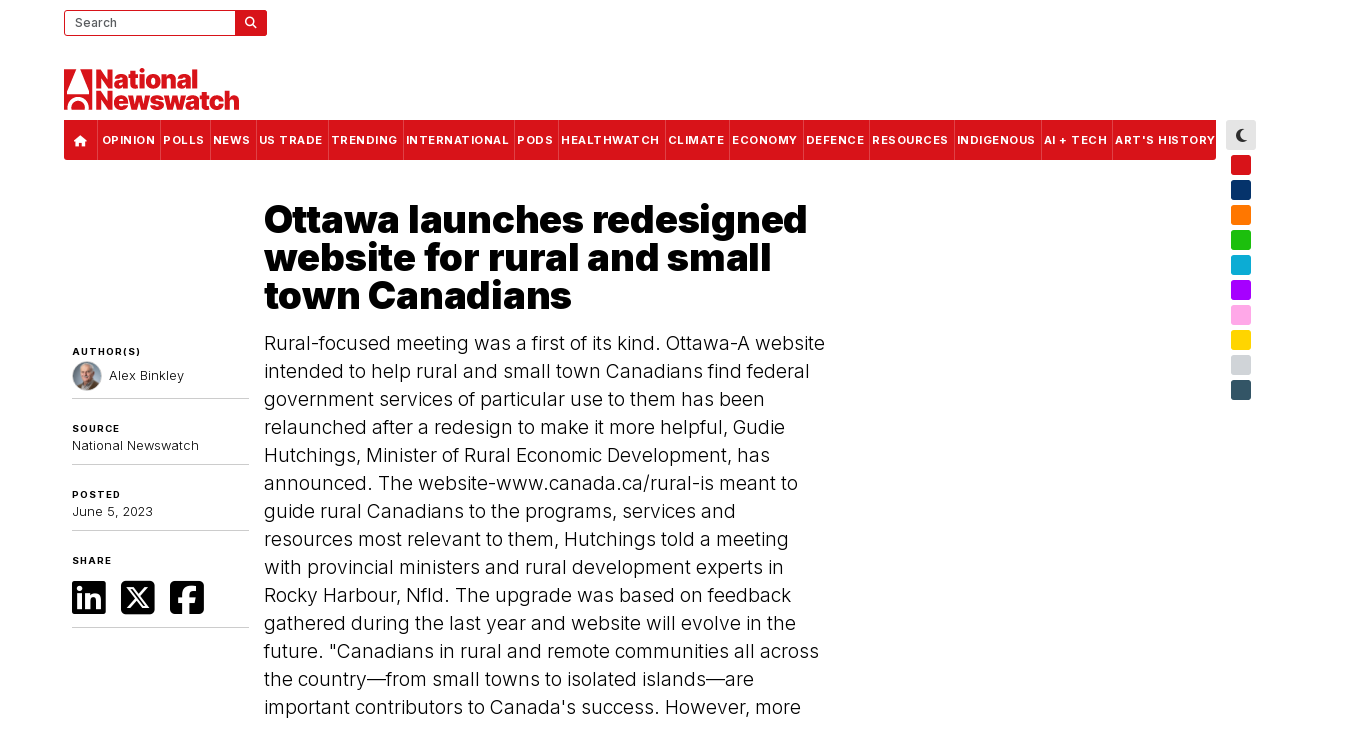

--- FILE ---
content_type: text/html; charset=UTF-8
request_url: https://nationalnewswatch.com/2023/06/05/ottawa-launches-redesigned-website-for-rural-and-small-town-canadians
body_size: 16121
content:

        

<!DOCTYPE html>
<html lang="en">
    <head>
                        <script type="812ed15b72f080304f1f63f6-text/javascript">
        function getAnonVisitorId() {
            const key = 'plausible_anon_id';
            let id = localStorage.getItem(key);

            if (!id) {
            if (window.crypto?.randomUUID) {
                id = crypto.randomUUID();
            } else {
                // Fallback UUID generator
                id = 'xxxxxxx-xxxx-4xxx-yxxx-xxxxxxxxxxxx'.replace(/[xy]/g, function(c) {
                const r = Math.random() * 16 | 0;
                const v = c === 'x' ? r : (r & 0x3 | 0x8);
                return v.toString(16);
                });
            }

            localStorage.setItem(key, id);
            }
            return id;
        }
        </script>
        

                        <!-- Google tag (gtag.js) -->
<script async src="https://www.googletagmanager.com/gtag/js?id=G-6751N6W29L" type="812ed15b72f080304f1f63f6-text/javascript"></script>
<script type="812ed15b72f080304f1f63f6-text/javascript">
  window.dataLayer = window.dataLayer || [];
  function gtag(){dataLayer.push(arguments);}
  gtag('js', new Date());

  gtag('config', 'G-6751N6W29L');
</script>

<!-- Google Tag Manager -->
<script type="812ed15b72f080304f1f63f6-text/javascript">(function(w,d,s,l,i){w[l]=w[l]||[];w[l].push({'gtm.start':
new Date().getTime(),event:'gtm.js'});var f=d.getElementsByTagName(s)[0],
j=d.createElement(s),dl=l!='dataLayer'?'&l='+l:'';j.async=true;j.src=
'https://www.googletagmanager.com/gtm.js?id='+i+dl;f.parentNode.insertBefore(j,f);
})(window,document,'script','dataLayer','GTM-TB4XZV4D');</script>

<!-- Hotjar Tracking Code for National Newswatch -->
<script type="812ed15b72f080304f1f63f6-text/javascript">
    (function(h,o,t,j,a,r){
        h.hj=h.hj||function(){(h.hj.q=h.hj.q||[]).push(arguments)};
        h._hjSettings={hjid:3461626,hjsv:6};
        a=o.getElementsByTagName('head')[0];
        r=o.createElement('script');r.async=1;
        r.src=t+h._hjSettings.hjid+j+h._hjSettings.hjsv;
        a.appendChild(r);
    })(window,document,'https://static.hotjar.com/c/hotjar-','.js?sv=');
</script>

<!-- Plausible -->
<!--<script defer data-domain="nationalnewswatch.com" src="https://analytics.sprkr.io/js/script.js"></script>-->
<!-- End Plausible -->


                                        <script type="812ed15b72f080304f1f63f6-text/javascript">
        function getCookieP(name) {
        let value = `; ${document.cookie}`;
        let parts = value.split(`; ${name}=`);
        if (parts.length === 2) return parts.pop().split(';').shift();
        }

        function getAnonVisitorId() {
        const key = 'plausible_anon_id';
        let id = localStorage.getItem(key);
        if (!id) {
            id = crypto.randomUUID ? crypto.randomUUID() : 'anon-' + Math.random().toString(36).substring(2);
            localStorage.setItem(key, id);
        }
        return id;
        }

        const themeColor = getCookieP('NNW_THEME_HEX') || 'unknown';
        const themeColorName = getCookieP('NNW_COLOUR') || 'unknown';
        const testGroup = getCookieP('NNW-AB-TEST-GROUP') || 'none';
        const deviceType = /Mobi|Android|iPhone/.test(navigator.userAgent) ? 'mobile' : 'desktop';
        const themeSource = getCookieP('NNW_THEME_RGB') ? 'user' : 'default';
        const prefersDark = window.matchMedia('(prefers-color-scheme: dark)').matches ? 'dark' : 'light';

        window.plausible = window.plausible || function() {
        (window.plausible.q = window.plausible.q || []).push(arguments);
        };

        plausible('pageview', {
        props: {
            anon_id: getAnonVisitorId(),
            theme_color: themeColor,
            theme_color_name: themeColorName,
            test_group: testGroup,
            device_type: deviceType,
            theme_source: themeSource,
            color_scheme: prefersDark
        }
        });
        </script>        
        


                <script async src="https://securepubads.g.doubleclick.net/tag/js/gpt.js" type="812ed15b72f080304f1f63f6-text/javascript"></script>
<script type="812ed15b72f080304f1f63f6-text/javascript">
    window.googletag = window.googletag || {cmd: []};
    googletag.cmd.push(function() {

        /* googletag.defineSlot('/66840671/NNW2-HOME-HERO-BANNER-1920x200', ['native','fluid', [1920, 200]], 'div-gpt-ad-1706804742381-0').addService(googletag.pubads()); */
        googletag.defineSlot('/66840671/NNW2-HOME-HERO-BANNER-1920x200', ['fluid',[1,1],[1920, 200]], 'div-gpt-ad-1759184092662-0').addService(googletag.pubads());
        googletag.defineSlot('/66840671/NNW2-HOME-FEATURE-VIDEO-300x300', [300, 300], 'div-gpt-ad-1757970832287-0').addService(googletag.pubads());

        googletag.defineSlot('/66840671/NNW2-GLOBAL-HEADER-728x90-SLOT1', [728, 90], 'div-gpt-ad-1697941446798-0').addService(googletag.pubads());

        googletag.defineSlot('/66840671/NNW2-HOME-FEATURE-300x250-SLOT1', ['native','fluid',[300, 250],[300, 300]], 'div-gpt-ad-1697941677816-0').addService(googletag.pubads());
        googletag.defineSlot('/66840671/NNW2-HOME-OPINION-300x250-SLOT1', [300, 250], 'div-gpt-ad-1697943532690-0').addService(googletag.pubads());
        googletag.defineSlot('/66840671/NNW2-HOME-OPINION-300x250-SLOT2', [300, 250], 'div-gpt-ad-1697944606207-0').addService(googletag.pubads());
        googletag.defineSlot('/66840671/NNW2-HOME-OPINION-300x250-SLOT3', [300, 250], 'div-gpt-ad-1759325147040-0').addService(googletag.pubads());
        googletag.defineSlot('/66840671/NNW2-HOME-NEWS-300x250-SLOT1', [300, 250], 'div-gpt-ad-1697944717997-0').addService(googletag.pubads());
        googletag.defineSlot('/66840671/NNW2-HOME-NEWS-300x250-SLOT2', [300, 250], 'div-gpt-ad-1697944816608-0').addService(googletag.pubads());
        googletag.defineSlot('/66840671/NNW2-HOME-SIDEBAR-300x600-SLOT1', [300, 600], 'div-gpt-ad-1697944895223-0').addService(googletag.pubads());

        /*googletag.defineSlot('/66840671/NNW2-HOME-HERO-BANNER-1920x200', ['native','fluid',[1920, 150]], 'div-gpt-ad-1700416677354-0').addService(googletag.pubads()); */
        /*googletag.defineSlot('/66840671/NNW2-HOME-FOOTER-728x90-SLOT1', [728, 90], 'div-gpt-ad-1697942798239-0').addService(googletag.pubads());*/
        /*googletag.defineSlot('/66840671/NNW2-HOME-SIDEBAR-300x600-SLOT2', [300, 600], 'div-gpt-ad-1699114543901-0').addService(googletag.pubads());*/
                    googletag.defineSlot('/66840671/NNW2-HOME-FEATURE-970x250-SLOT1', [970, 250], 'div-gpt-ad-1697946418216-0').addService(googletag.pubads());
                googletag.defineSlot('/66840671/NNW2-ARTICLE-SIDEBAR-300x600-SLOT1', [300, 600], 'div-gpt-ad-1700804236117-0').addService(googletag.pubads());
        googletag.defineSlot('/66840671/NNW2-ARTICLE-IN_CONTENT-300x250-SLOT1', [300, 250], 'div-gpt-ad-1700804066336-0').addService(googletag.pubads());
        googletag.defineSlot('/66840671/NNW2-ARTICLE-FOOTER-300x250-SLOT1', [300, 250], 'div-gpt-ad-1700804347796-0').addService(googletag.pubads());
        googletag.defineSlot('/66840671/NNW2-ARTICLE-FOOTER-728x90-SLOT1', [728, 90], 'div-gpt-ad-1702302328582-0').addService(googletag.pubads());
        googletag.defineSlot('/66840671/NNW2-MOSTREAD-728x90-SLOT1', [728, 90], 'div-gpt-ad-1702439003436-0').addService(googletag.pubads());
        googletag.defineSlot('/66840671/NNW2-MOSTREAD-728x90-SLOT2', [728, 90], 'div-gpt-ad-1702439072224-0').addService(googletag.pubads());
        googletag.defineSlot('/66840671/NNW2-MOSTREAD-728x90-SLOT3', [728, 90], 'div-gpt-ad-1702439121360-0').addService(googletag.pubads());
        // Removed as ad slots exceed 30 limit
        googletag.pubads().enableSingleRequest();
        googletag.pubads().collapseEmptyDivs();
        googletag.enableServices();
    });
</script>

                <meta name="viewport" content="width=device-width, initial-scale=1.0">
                        <meta http-equiv="refresh" content="900">
                <link rel="apple-touch-icon" sizes="180x180" href="/favicon/apple-touch-icon.png">
        <link rel="icon" type="image/png" sizes="32x32" href="/favicon/favicon-32x32.png">
        <link rel="icon" type="image/png" sizes="16x16" href="/favicon/favicon-16x16.png">
        <link rel="manifest" href="/favicon/site.webmanifest">

                
                                <meta name="apple-mobile-web-app-capable" content="yes">
        <meta name="apple-mobile-web-app-status-bar-style" content="default">
                                                    <style>
                :root {
                    --spark-color-two:216,19,25;
                    --spark-color-two-inverse:255,255,255;
                    --spark-color-two-brand:216,19,25;
                }
            </style>
            <meta name="theme-color" content="#d81319" media="(prefers-color-scheme: light)">
            <meta name="theme-color" content="#d81319" media="(prefers-color-scheme: dark)">
                        <script language="JavaScript" type="812ed15b72f080304f1f63f6-text/javascript">

            // Function to increment the view count for an article
            // This is called from the article template
            // A cookie is set to indicate that the user has clicked this article
            // to prevent multiple clicks from the same user on the same article
            function incrementView(elementId, key) {
                // Check if the user has already clicked this article
                // If they have, then don't increment the view count
                var clickedArticles = getCookie('clickedArticles');
                //                // If they haven't, then increment the view count
                var data = {'id': elementId,'key': key};
                window.csrfTokenName = "CRAFT_CSRF_TOKEN_V2";
                window.csrfTokenValue = "49sxuE9uCM5ShWRhw4NAmobjevLDGWRhaF_iCQALCRubg1Hgy8JfU7uJWswnP0ydItxXV_blEKPtlQ\u002DiunZQGFEoz1hWQ3st_Oo1mbulaGQ\u003D";
                data[window.csrfTokenName] = window.csrfTokenValue;
                // Send the data using jQuery
               $.post('/actions/view-count/increment',data)
                    .done(function (response) {
                        // Set a cookie to indicate that the user has clicked this article
                        //var clickedArticles = getCookie('clickedArticles');
                        //if (!clickedArticles) {
                        //clickedArticles = [];
                        //} else {
                        clickedArticles = JSON.parse(clickedArticles);
                        //}
                        clickedArticles.push(elementId);
                        //setCookie('clickedArticles', JSON.stringify(clickedArticles), 365);
                    })
                    .fail(function (response) {
                        // Convert the response to a string and log it
                        var response = JSON.stringify(response);
                        console.log('Error: ' + response);
                    });
            }
        </script>
    	    
        <link href="https://cdn.jsdelivr.net/npm/bootstrap@5.3.2/dist/css/bootstrap.min.css" rel="stylesheet" integrity="sha384-T3c6CoIi6uLrA9TneNEoa7RxnatzjcDSCmG1MXxSR1GAsXEV/Dwwykc2MPK8M2HN" crossorigin="anonymous">
        <script src="https://kit.fontawesome.com/f9c050adc3.js" crossorigin="anonymous" type="812ed15b72f080304f1f63f6-text/javascript"></script>
        <link rel="stylesheet" href="https://cdn.jsdelivr.net/npm/@splidejs/splide@4.1.4/dist/css/splide.min.css">
        <link rel="stylesheet" href="/css/_compiled/style.css?v=2.1.2">

                                                                                                                                            
                <link rel="stylesheet" href="/css/_compiled/nav-mobile-c.css?v=2.2.0">


    <title>National Newswatch | Ottawa launches redesigned website for rural and…</title><meta name="generator" content="SEOmatic">
<meta name="keywords" content="Political News,Federal Government,Liberal,Conservative,NDP">
<meta name="description" content="National Newswatch: Canada&#039;s most comprehensive site for political news and views.">
<meta name="referrer" content="no-referrer-when-downgrade">
<meta name="robots" content="all">
<meta content="en_CA" property="og:locale">
<meta content="National Newswatch" property="og:site_name">
<meta content="website" property="og:type">
<meta content="https://nationalnewswatch.com/2023/06/05/ottawa-launches-redesigned-website-for-rural-and-small-town-canadians" property="og:url">
<meta content="Ottawa launches redesigned website for rural and small town Canadians" property="og:title">
<meta content="National Newswatch: Canada&#039;s most comprehensive site for political news and views." property="og:description">
<meta content="https://assets-nnw.nationalnewswatch.com/_1200x630_crop_center-center_82_none/NNW-WEBSITE_CARD-GENERIC.jpg?mtime=1697406739" property="og:image">
<meta content="1200" property="og:image:width">
<meta content="630" property="og:image:height">
<meta content="National Newswatch logo overlaid on a photo of Canada&#039;s national parliament puildings" property="og:image:alt">
<meta name="twitter:card" content="summary_large_image">
<meta name="twitter:creator" content="@">
<meta name="twitter:title" content="Ottawa launches redesigned website for rural and small town Canadians">
<meta name="twitter:description" content="National Newswatch: Canada&#039;s most comprehensive site for political news and views.">
<meta name="twitter:image" content="https://assets-nnw.nationalnewswatch.com/_800x418_crop_center-center_82_none/NNW-WEBSITE_CARD-GENERIC.jpg?mtime=1697406739">
<meta name="twitter:image:width" content="800">
<meta name="twitter:image:height" content="418">
<meta name="twitter:image:alt" content="National Newswatch logo overlaid on a photo of Canada&#039;s national parliament puildings">
<link href="https://nationalnewswatch.com/2023/06/05/ottawa-launches-redesigned-website-for-rural-and-small-town-canadians" rel="canonical">
<link href="https://nationalnewswatch.com/" rel="home">
<link type="text/plain" href="https://nationalnewswatch.com/humans.txt" rel="author">
<link href="https://nationalnewswatch.com/cpresources/f9d21c4/css/formie-theme.css?v=1768451643" rel="stylesheet"></head>
    
    <body class="not-home nav-mobile-normal articleInternal NNWCOLOR-NNWRED deviceIsDesktop">
 	

                    
        <div class="body-inner">


                                    <!-- Google Tag Manager (noscript) -->
<noscript><iframe src="https://www.googletagmanager.com/ns.html?id=GTM-TB4XZV4D"
height="0" width="0" style="display:none;visibility:hidden"></iframe></noscript>
<!-- End Google Tag Manager (noscript) -->   






                        <div class="home-hero-banner">  
        
                    

<div class="ad-unit-wrapper desktop">
    <div class="ad-unit d1920x200" id='div-gpt-ad-1759184092662-0'>
        <script type="812ed15b72f080304f1f63f6-text/javascript"> googletag.cmd.push(function() { googletag.display("div-gpt-ad-1759184092662-0"); }); </script>
    </div>
</div></div>
<script type="812ed15b72f080304f1f63f6-text/javascript">
  const baseWidth = 1920;
  const baseHeight = 200;

  function scaleAd() {
    const wrapper = document.querySelector('.home-hero-banner');
    const iframe = wrapper?.querySelector('iframe');
    if (!iframe) return;

    const currentWidth = wrapper.clientWidth;
    const scale = currentWidth / baseWidth;

    iframe.style.width = baseWidth + 'px';
    iframe.style.height = baseHeight + 'px';
    iframe.style.transform = `scale(${scale})`;
    iframe.style.transformOrigin = 'top left';
    wrapper.style.height = (baseHeight * scale) + 'px';
  }

  // run once DOM and page loaded
  window.addEventListener('load', () => {
    scaleAd();           // run immediately if iframe is there
    watchForIframe();    // fallback watch loop
  });
  window.addEventListener('resize', scaleAd);

  // watch until iframe appears if GPT is late
  function watchForIframe() {
    const wrapper = document.querySelector('.home-hero-banner');
    const iframe = wrapper?.querySelector('iframe');
    if (iframe) {
      scaleAd();
    } else {
      setTimeout(watchForIframe, 200);
    }
  }

  </script>
 




<header>
    <div class="masthead-wrapper">
        <div class="masthead">
            <div class="branding">
                <a href="https://nationalnewswatch.com/" class="brand" aria-label="National Newswatch Logo Home Link">
            <svg xmlns="https://www.w3.org/2000/svg" id="Layer_2" data-name="Layer 2" viewBox="0 0 1223.51 291.2">
  <g>
    <polygon class="cls-1" points="303.67 78.89 302.64 78.89 255.72 9.8 225.3 9.8 225.3 141.8 261.13 141.8 261.13 72.45 261.9 72.45 309.6 141.8 339.51 141.8 339.51 9.8 303.67 9.8 303.67 78.89"></polygon>
    <path class="cls-1" d="m365.9,140.22c4.83,2.08,10.41,3.13,16.73,3.13,4.3,0,8.24-.52,11.83-1.55,3.59-1.03,6.79-2.69,9.6-4.96,2.81-2.28,5.21-5.26,7.19-8.96h.77v13.92h33.26v-67.8c0-4.6-1.04-8.86-3.13-12.79-2.08-3.93-5.1-7.37-9.06-10.31-3.95-2.94-8.74-5.24-14.37-6.9-5.63-1.65-11.99-2.48-19.08-2.48-9.84,0-18.05,1.54-24.62,4.61-6.57,3.07-11.57,7.15-14.99,12.25s-5.34,10.65-5.77,16.66h32.74c.43-3.05,1.71-5.32,3.83-6.8s4.89-2.22,8.28-2.22c3.09,0,5.63.69,7.61,2.06,1.98,1.38,2.96,3.35,2.96,5.93v.26c0,1.89-.75,3.41-2.26,4.54-1.5,1.14-3.94,2.02-7.32,2.64-3.37.62-7.83,1.15-13.37,1.58-5.11.39-9.87,1.22-14.28,2.51-4.41,1.29-8.26,3.16-11.57,5.61-3.31,2.45-5.89,5.6-7.73,9.44-1.85,3.85-2.77,8.48-2.77,13.89,0,6.57,1.38,11.99,4.12,16.24,2.75,4.25,6.54,7.42,11.38,9.51Zm19.27-32.48c.84-1.4,2.13-2.58,3.87-3.54s3.99-1.66,6.74-2.09c1.42-.21,2.78-.45,4.09-.71,1.31-.26,2.56-.54,3.74-.84,1.18-.3,2.3-.62,3.35-.97,1.05-.34,2.05-.71,3-1.1v8.25c0,3.01-.75,5.56-2.26,7.67-1.5,2.11-3.45,3.72-5.83,4.83-2.38,1.12-4.93,1.68-7.64,1.68-3.01,0-5.48-.73-7.41-2.19-1.93-1.46-2.9-3.57-2.9-6.32,0-1.72.42-3.28,1.26-4.67Z"></path>
    <path class="cls-1" d="m463.94,113.31c-.09,6.92,1.27,12.68,4.06,17.27,2.79,4.6,6.96,7.96,12.5,10.09s12.4,2.98,20.56,2.55c4.04-.22,7.53-.67,10.47-1.35,2.94-.69,5.21-1.27,6.8-1.74l-5.16-25.01c-.69.17-1.75.39-3.19.64-1.44.26-2.7.39-3.77.39-1.55,0-2.81-.23-3.8-.68-.99-.45-1.72-1.14-2.19-2.06-.47-.92-.71-2.07-.71-3.45v-41.38h17.02v-25.78h-17.02v-23.72h-35.58v23.72h-12.63v25.78h12.63v44.73Z"></path>
    <path class="cls-1" d="m545.9,32.48c4.81,0,8.93-1.59,12.34-4.77,3.42-3.18,5.12-7,5.12-11.47s-1.71-8.29-5.12-11.47c-3.42-3.18-7.55-4.77-12.41-4.77s-8.94,1.59-12.38,4.77c-3.44,3.18-5.16,7-5.16,11.47s1.72,8.29,5.16,11.47c3.44,3.18,7.58,4.77,12.44,4.77Z"></path>
    <rect class="cls-1" x="528.05" y="42.8" width="35.58" height="99"></rect>
    <path class="cls-1" d="m596.15,137.19c7.65,4.28,16.84,6.41,27.59,6.41s19.94-2.14,27.59-6.41c7.65-4.27,13.51-10.25,17.6-17.92s6.12-16.57,6.12-26.72-2.04-19.05-6.12-26.72-9.95-13.64-17.6-17.92c-7.65-4.27-16.84-6.41-27.59-6.41s-19.94,2.14-27.59,6.41c-7.65,4.28-13.51,10.25-17.6,17.92-4.08,7.67-6.12,16.58-6.12,26.72s2.04,19.05,6.12,26.72c4.08,7.67,9.95,13.64,17.6,17.92Zm14.44-58.27c1.2-3.72,2.94-6.58,5.22-8.6,2.28-2.02,5-3.03,8.19-3.03,3.01,0,5.61,1.01,7.8,3.03,2.19,2.02,3.89,4.89,5.09,8.6,1.2,3.72,1.8,8.18,1.8,13.37s-.6,9.6-1.8,13.34-2.9,6.62-5.09,8.64c-2.19,2.02-4.79,3.03-7.8,3.03-3.18,0-5.91-1.01-8.19-3.03-2.28-2.02-4.02-4.9-5.22-8.64-1.2-3.74-1.8-8.19-1.8-13.34s.6-9.66,1.8-13.37Z"></path>
    <path class="cls-1" d="m717.62,86.11c.04-3.27.64-6.07,1.8-8.41,1.16-2.34,2.83-4.15,5-5.41,2.17-1.27,4.71-1.9,7.64-1.9,4.47,0,7.96,1.4,10.47,4.19,2.51,2.79,3.75,6.64,3.71,11.54v55.69h35.58v-63.16c.04-7.18-1.36-13.56-4.22-19.14-2.86-5.59-6.88-9.98-12.05-13.18-5.18-3.2-11.27-4.8-18.27-4.8s-13.61,1.78-19.04,5.35c-5.44,3.57-9.23,8.49-11.38,14.76h-1.03v-18.82h-33.77v99h35.58v-55.69Z"></path>
    <path class="cls-1" d="m806.79,140.22c4.83,2.08,10.41,3.13,16.73,3.13,4.29,0,8.24-.52,11.83-1.55s6.79-2.69,9.6-4.96c2.81-2.28,5.21-5.26,7.19-8.96h.77v13.92h33.26v-67.8c0-4.6-1.04-8.86-3.13-12.79s-5.1-7.37-9.05-10.31c-3.96-2.94-8.74-5.24-14.37-6.9-5.63-1.65-11.99-2.48-19.08-2.48-9.84,0-18.05,1.54-24.62,4.61-6.57,3.07-11.57,7.15-14.99,12.25s-5.34,10.65-5.77,16.66h32.74c.43-3.05,1.71-5.32,3.83-6.8s4.89-2.22,8.28-2.22c3.09,0,5.63.69,7.61,2.06,1.97,1.38,2.96,3.35,2.96,5.93v.26c0,1.89-.75,3.41-2.26,4.54-1.51,1.14-3.94,2.02-7.32,2.64-3.37.62-7.83,1.15-13.37,1.58-5.12.39-9.87,1.22-14.28,2.51s-8.26,3.16-11.57,5.61c-3.31,2.45-5.89,5.6-7.73,9.44-1.85,3.85-2.77,8.48-2.77,13.89,0,6.57,1.38,11.99,4.12,16.24,2.75,4.25,6.54,7.42,11.38,9.51Zm19.27-32.48c.84-1.4,2.13-2.58,3.87-3.54s3.99-1.66,6.74-2.09c1.42-.21,2.78-.45,4.09-.71s2.56-.54,3.74-.84c1.18-.3,2.3-.62,3.35-.97,1.05-.34,2.05-.71,3-1.1v8.25c0,3.01-.75,5.56-2.26,7.67-1.51,2.11-3.45,3.72-5.83,4.83-2.38,1.12-4.93,1.68-7.64,1.68-3.01,0-5.48-.73-7.41-2.19-1.93-1.46-2.9-3.57-2.9-6.32,0-1.72.42-3.28,1.26-4.67Z"></path>
    <rect class="cls-1" x="896.1" y="9.8" width="35.58" height="132"></rect>
    <polygon class="cls-1" points="303.67 226.49 302.64 226.49 255.72 157.4 225.3 157.4 225.3 289.4 261.13 289.4 261.13 220.05 261.9 220.05 309.6 289.4 339.51 289.4 339.51 157.4 303.67 157.4 303.67 226.49"></polygon>
    <path class="cls-1" d="m435,202.68c-4.3-4.4-9.47-7.77-15.53-10.09s-12.83-3.48-20.3-3.48c-10.23,0-19.1,2.13-26.62,6.38-7.52,4.25-13.34,10.21-17.47,17.85-4.12,7.65-6.19,16.59-6.19,26.81s2.05,19.8,6.16,27.42c4.1,7.63,9.97,13.47,17.6,17.53,7.63,4.06,16.73,6.09,27.3,6.09,9.15,0,17.15-1.39,24.01-4.16,6.85-2.77,12.36-6.68,16.53-11.73,4.17-5.05,6.81-11.01,7.93-17.89h-32.48c-.69,1.85-1.76,3.43-3.22,4.74-1.46,1.31-3.21,2.31-5.25,3-2.04.69-4.29,1.03-6.74,1.03-3.52,0-6.53-.71-9.02-2.13-2.49-1.42-4.41-3.37-5.74-5.87-1.33-2.49-2-5.33-2-8.51v-1.55h64.45v-8.25c0-7.86-1.16-14.93-3.48-21.21-2.32-6.27-5.63-11.61-9.93-16.02Zm-51.05,25.88c.09-2.88.85-5.39,2.29-7.54,1.44-2.15,3.36-3.83,5.77-5.06,2.41-1.22,5.05-1.84,7.93-1.84s5.62.61,7.96,1.84c2.34,1.22,4.21,2.92,5.61,5.09,1.4,2.17,2.12,4.67,2.16,7.51h-31.71Z"></path>
    <polygon class="cls-1" points="566.9 190.4 556.07 250.21 555.3 250.21 542.15 190.4 507.6 190.4 494.97 250.73 494.19 250.73 482.85 190.4 447.27 190.4 472.02 289.4 510.44 289.4 524.36 236.29 525.39 236.29 539.31 289.4 577.73 289.4 602.48 190.4 566.9 190.4"></polygon>
    <path class="cls-1" d="m691.79,239.16c-4.96-4.36-12.51-7.47-22.65-9.31l-20.11-3.61c-3.78-.69-6.33-1.65-7.64-2.9-1.31-1.25-1.94-2.6-1.9-4.06-.04-2.06,1.03-3.65,3.22-4.77,2.19-1.12,4.81-1.68,7.86-1.68,2.36,0,4.52.4,6.48,1.19,1.96.8,3.55,1.92,4.8,3.38,1.25,1.46,1.96,3.2,2.13,5.22h32.74c-.43-10.48-4.78-18.69-13.05-24.62s-19.56-8.89-33.87-8.89c-9.41,0-17.54,1.26-24.4,3.77-6.85,2.51-12.12,6.17-15.79,10.96-3.67,4.79-5.49,10.62-5.45,17.5-.04,7.78,2.45,14.14,7.48,19.08,5.03,4.94,12.59,8.29,22.69,10.05l17.53,3.09c3.87.69,6.71,1.59,8.54,2.71,1.83,1.12,2.76,2.62,2.8,4.51-.04,2.06-1.13,3.65-3.26,4.77-2.13,1.12-4.82,1.68-8.09,1.68-4.04,0-7.38-.85-10.02-2.55-2.64-1.7-4.2-4.11-4.67-7.25h-35.32c.99,10.14,5.75,18.3,14.28,24.49,8.53,6.19,20.36,9.28,35.48,9.28,9.15,0,17.3-1.41,24.46-4.22s12.8-6.81,16.95-11.99c4.15-5.18,6.24-11.29,6.29-18.34-.04-7.3-2.55-13.14-7.51-17.5Z"></path>
    <polygon class="cls-1" points="817.38 190.4 806.55 250.21 805.78 250.21 792.63 190.4 758.08 190.4 745.45 250.73 744.67 250.73 733.33 190.4 697.75 190.4 722.5 289.4 760.92 289.4 774.84 236.29 775.87 236.29 789.79 289.4 828.21 289.4 852.96 190.4 817.38 190.4"></polygon>
    <path class="cls-1" d="m932.4,198.49c-3.95-2.94-8.74-5.24-14.37-6.9-5.63-1.65-11.99-2.48-19.08-2.48-9.84,0-18.05,1.54-24.62,4.61-6.57,3.07-11.57,7.15-14.98,12.25s-5.34,10.65-5.77,16.66h32.74c.43-3.05,1.71-5.32,3.84-6.8s4.89-2.22,8.28-2.22c3.09,0,5.63.69,7.61,2.06,1.98,1.38,2.96,3.35,2.96,5.93v.26c0,1.89-.75,3.41-2.26,4.54-1.5,1.14-3.94,2.02-7.31,2.64-3.38.62-7.83,1.15-13.38,1.58-5.11.39-9.87,1.22-14.28,2.51-4.41,1.29-8.26,3.16-11.57,5.61s-5.89,5.6-7.73,9.44c-1.85,3.85-2.77,8.48-2.77,13.89,0,6.57,1.38,11.99,4.12,16.24s6.54,7.42,11.38,9.51,10.41,3.13,16.72,3.13c4.3,0,8.24-.52,11.83-1.55,3.59-1.03,6.79-2.69,9.6-4.96,2.81-2.28,5.21-5.26,7.19-8.96h.77v13.92h33.26v-67.8c0-4.6-1.04-8.86-3.12-12.79-2.09-3.93-5.1-7.37-9.06-10.31Zm-23.14,55.85c0,3.01-.75,5.56-2.26,7.67-1.5,2.11-3.45,3.72-5.83,4.83-2.38,1.12-4.93,1.68-7.64,1.68-3.01,0-5.48-.73-7.41-2.19-1.93-1.46-2.9-3.57-2.9-6.32,0-1.72.42-3.28,1.26-4.67.84-1.4,2.13-2.58,3.87-3.54s3.98-1.66,6.73-2.09c1.42-.21,2.78-.45,4.09-.71,1.31-.26,2.55-.54,3.74-.84,1.18-.3,2.3-.62,3.35-.97,1.05-.34,2.05-.71,3-1.1v8.25Z"></path>
    <path class="cls-1" d="m1008.47,263.36c-1.44.26-2.7.39-3.77.39-1.55,0-2.81-.23-3.8-.68s-1.72-1.14-2.19-2.06c-.47-.92-.71-2.07-.71-3.45v-41.38h17.02v-25.78h-17.02v-23.72h-35.58v23.72h-12.63v25.78h12.63v44.73c-.09,6.92,1.27,12.68,4.06,17.27,2.79,4.6,6.96,7.96,12.5,10.09s12.4,2.98,20.56,2.55c4.04-.22,7.53-.67,10.47-1.35,2.94-.69,5.21-1.27,6.8-1.74l-5.16-25.01c-.69.17-1.75.39-3.19.64Z"></path>
    <path class="cls-1" d="m1061,218.34c2.32-1.78,5.03-2.67,8.12-2.67,3.95,0,7.19,1.36,9.7,4.09,2.51,2.73,4.01,6.69,4.48,11.89h33c-.04-8.59-2.02-16.08-5.93-22.46s-9.42-11.32-16.53-14.82c-7.11-3.5-15.52-5.25-25.23-5.25-10.74,0-19.94,2.14-27.59,6.41-7.65,4.28-13.51,10.25-17.6,17.92s-6.12,16.58-6.12,26.72,2.04,19.05,6.12,26.72c4.08,7.67,9.95,13.64,17.6,17.92,7.65,4.28,16.84,6.41,27.59,6.41,9.8,0,18.23-1.76,25.3-5.29,7.07-3.52,12.54-8.52,16.4-14.99,3.87-6.47,5.87-14.06,5.99-22.78h-33c-.26,3.44-1.02,6.35-2.29,8.73-1.27,2.38-2.91,4.19-4.93,5.41s-4.34,1.84-6.96,1.84c-3.09,0-5.8-.89-8.12-2.67-2.32-1.78-4.12-4.47-5.41-8.06-1.29-3.59-1.93-8.09-1.93-13.5s.64-9.91,1.93-13.5c1.29-3.59,3.09-6.27,5.41-8.06Z"></path>
    <path class="cls-1" d="m1219.29,207.03c-2.86-5.59-6.88-9.97-12.05-13.15-5.18-3.18-11.27-4.77-18.27-4.77s-13.56,1.77-18.76,5.32c-5.2,3.54-8.92,8.48-11.15,14.79h-1.03v-51.82h-34.29v132h35.58v-55.69c.04-3.27.65-6.07,1.84-8.41,1.18-2.34,2.86-4.15,5.03-5.41,2.17-1.27,4.7-1.9,7.57-1.9,4.55,0,8.07,1.4,10.54,4.19,2.47,2.79,3.68,6.64,3.64,11.54v55.69h35.58v-63.16c.04-7.22-1.37-13.62-4.22-19.21Z"></path>
  </g>
  <g>
    <path class="cls-1" d="m146,274.75c0-26.2-21.32-47.52-47.52-47.52s-47.5,21.32-47.5,47.52c0,5.39.95,10.56,2.61,15.39h89.8c1.66-4.84,2.61-10,2.61-15.39Z"></path>
    <path class="cls-1" d="m194.99,8.11h-82.22l62.62,153.87v19.97l-153.77-.24v-19.74L86.06,8.11H2c-1.1,0-2,.9-2,2v278.03c0,1.1.9,2,2,2h23.64c-1.05-4.97-1.61-10.12-1.61-15.39,0-41.06,33.4-74.47,74.46-74.47s74.47,33.41,74.47,74.47c0,5.28-.56,10.42-1.61,15.39h23.64c1.1,0,2-.9,2-2V10.11c0-1.1-.9-2-2-2Z"></path>
  </g>
</svg>

    </a>
            </div>
                                               
                                                            
                    

<div class="ad-unit-wrapper desktop">
    <div class="ad-unit d728x90" id='div-gpt-ad-1697941446798-0'>
        <script type="812ed15b72f080304f1f63f6-text/javascript"> googletag.cmd.push(function() { googletag.display("div-gpt-ad-1697941446798-0"); }); </script>
    </div>
</div>                  
                                
        </div>
    </div>
</header>
<section class="nav-wrapper">
    <div class="navigation" id="navigation">
        <nav aria-label="Main" class="primary">
    <ul>
                <li class="home-link"><a href="/" data-url="/" class="" aria-label="Link to Homepage"><i class="fa-sharp fa-solid fa-house"></i></a></li>
                                                                                                                <li>
                                                                        
                                        <a href="https://nationalnewswatch.com/opinion" role="navigation" class=" " aria-label="Curated opinion articles on current affairs and Canadian politics.">Opinion  <span class="sr-only"> - Curated opinion articles on current affairs and Canadian politics.</span></a>
                                                </li>
                                            <li>
                                                                        
                                        <a href="https://nationalnewswatch.com/polls" role="navigation" class=" " aria-label="Articles on data, insights, polling and research from across Canada.">Polls  <span class="sr-only"> - Articles on data, insights, polling and research from across Canada.</span></a>
                                                </li>
                                            <li>
                                                                        
                                        <a href="https://nationalnewswatch.com/news" role="navigation" class=" " aria-label="">News  <span class="sr-only"> - </span></a>
                                                </li>
                                            <li>
                                                                        
                                        <a href="https://nationalnewswatch.com/us-trade" role="navigation" class=" " aria-label="">US Trade  <span class="sr-only"> - </span></a>
                                                </li>
                                            <li>
                                                    <a href="/trending"  class="" aria-label="">Trending</a>
                        </li>
                                                                <li>
                                                                        
                                        <a href="https://nationalnewswatch.com/international" role="navigation" class=" " aria-label="">International  <span class="sr-only"> - </span></a>
                                                </li>
                                            <li>
                                                                        
                                        <a href="https://nationalnewswatch.com/podcasts" role="navigation" class=" " aria-label="Curated feed of podcast episodes on current affairs and politics from around the political spectrum.">Pods  <span class="sr-only"> - Curated feed of podcast episodes on current affairs and politics from around the political spectrum.</span></a>
                                                </li>
                                            <li>
                                                    <a href="https://canadahealthwatch.ca/" target="_blank" class="" aria-label="">Healthwatch</a>
                        </li>
                                            <li>
                                                                        
                                        <a href="https://nationalnewswatch.com/climate" role="navigation" class=" " aria-label="">Climate  <span class="sr-only"> - </span></a>
                                                </li>
                                            <li>
                                                                        
                                        <a href="https://nationalnewswatch.com/economy" role="navigation" class=" " aria-label="">Economy  <span class="sr-only"> - </span></a>
                                                </li>
                                            <li>
                                                                        
                                        <a href="https://nationalnewswatch.com/defence" role="navigation" class=" " aria-label="">Defence  <span class="sr-only"> - </span></a>
                                                </li>
                                            <li>
                                                                        
                                        <a href="https://nationalnewswatch.com/resources" role="navigation" class=" " aria-label="">Resources  <span class="sr-only"> - </span></a>
                                                </li>
                                            <li>
                                                                        
                                        <a href="https://nationalnewswatch.com/indigenous" role="navigation" class=" " aria-label="">Indigenous  <span class="sr-only"> - </span></a>
                                                </li>
                                            <li>
                                                                        
                                        <a href="https://nationalnewswatch.com/tech" role="navigation" class=" " aria-label="">AI + Tech  <span class="sr-only"> - </span></a>
                                                </li>
                                            <li>
                                                                        
                                        <a href="https://nationalnewswatch.com/arts-history" role="navigation" class=" " aria-label="">Art&#039;s History  <span class="sr-only"> - </span></a>
                                                </li>
                                            <li>
                                                                        
                                        <a href="https://nationalnewswatch.com/politicians" role="navigation" class=" " aria-label="Articles written by sitting and former Canadian politicians.">Politician&#039;s Pen  <span class="sr-only"> - Articles written by sitting and former Canadian politicians.</span></a>
                                                </li>
                                                                                                    
            
    </ul>
</nav>                <nav aria-label="Secondary" class="secondary">
    <ul>
        <li class="search-form">
            <form action="https://nationalnewswatch.com/search"  >
                <input type="search" name="q" placeholder="Search" class="form-control keywords" />
                <button type="submit"><i class="fa-sharp fa-magnifying-glass"></i></button>
            </form>
        </li>    
                                                                                                                                                <li>
                                                                        
                                        <a href="https://nationalnewswatch.com/newsletter" role="navigation" class=" " aria-label="Subscribe to The Buzz, our weekly newsletter with Peter Mansbridge.">Newsletter  <span class="sr-only"> - Subscribe to The Buzz, our weekly newsletter with Peter Mansbridge.</span></a>
                                                </li>
                                            <li>
                                                                        
                                        <a href="https://nationalnewswatch.com/advertise" role="navigation" class=" " aria-label="">Advertise  <span class="sr-only"> - </span></a>
                                                </li>
                    
            
    </ul>
    <ul class="nav social" role="navigation" aria-label="Social">
                                                    <li><a href="https://www.linkedin.com/company/9242381" title="Share on LinkedIn" target="_blank" class="social" rel="noreferrer"><span class="fa-brands fa-linkedin"></span></a></li>
                 
                                        <li><a href="https://x.com/natnewswatch" title="Share on X" target="_blank" class="social" rel="noreferrer"><span class="fa-brands fa-square-x-twitter"></span></a></li>
                 
                                        <li><a href="https://www.threads.net/@nationalnewswatch" title="Share on Threads" target="_blank" class="social" rel="noreferrer"><span class="fa-brands fa-square-threads"></span></a></li>
                 
                                        <li><a href="https://www.facebook.com/NationalNewswatch" title="Share on Facebook" target="_blank" class="social" rel="noreferrer"><span class="fa-brands fa-square-facebook"></span></a></li>
                 
                                        <li><a href="https://bsky.app/profile/nationalnewswatch.com" title="Share on BlueSky" target="_blank" class="social" rel="noreferrer"><span class="fa-brands fa-square-bluesky"></span></a></li>
                 
    </ul></nav>        <div class="themechanger">
        <a href="#" class="dark-mode-toggle" role="button" aria-label="Toggle Dark Mode" id="darkModeButton"><i class="fa-sharp fa-moon"></i></a>
        <ul class="themeSelector">
                                        <li><a 
                href="#" 
                role="presentation" 
                data-theme-name="red" 
                data-theme-hex="#d81319"
                data-theme-rgb="216,19,25"
                data-theme-rgb-inverse="255,255,255" 
                data-theme-rgb-brand="216,19,25" 
                style="background-color:rgb(216,19,25)" 
                class="colorOption ">Red</a></li>
                                <li><a 
                href="#" 
                role="presentation" 
                data-theme-name="bluedark" 
                data-theme-hex="#05336b"
                data-theme-rgb="5,51,107"
                data-theme-rgb-inverse="255,255,255" 
                data-theme-rgb-brand="5,51,107" 
                style="background-color:rgb(5,51,107)" 
                class="colorOption ">BlueDark</a></li>
                                <li><a 
                href="#" 
                role="presentation" 
                data-theme-name="orange" 
                data-theme-hex="#ff7700"
                data-theme-rgb="255,119,0"
                data-theme-rgb-inverse="255,255,255" 
                data-theme-rgb-brand="255,119,0" 
                style="background-color:rgb(255,119,0)" 
                class="colorOption ">Orange</a></li>
                                <li><a 
                href="#" 
                role="presentation" 
                data-theme-name="green" 
                data-theme-hex="#1cbf0d"
                data-theme-rgb="28,191,13"
                data-theme-rgb-inverse="255,255,255" 
                data-theme-rgb-brand="28,191,13" 
                style="background-color:rgb(28,191,13)" 
                class="colorOption ">Green</a></li>
                                <li><a 
                href="#" 
                role="presentation" 
                data-theme-name="bluelight" 
                data-theme-hex="#0cacd4"
                data-theme-rgb="12,172,212"
                data-theme-rgb-inverse="255,255,255" 
                data-theme-rgb-brand="12,172,212" 
                style="background-color:rgb(12,172,212)" 
                class="colorOption ">BlueLight</a></li>
                                <li><a 
                href="#" 
                role="presentation" 
                data-theme-name="purple" 
                data-theme-hex="#a600ff"
                data-theme-rgb="166,0,255"
                data-theme-rgb-inverse="255,255,255" 
                data-theme-rgb-brand="166,0,255" 
                style="background-color:rgb(166,0,255)" 
                class="colorOption ">Purple</a></li>
                                <li><a 
                href="#" 
                role="presentation" 
                data-theme-name="pink" 
                data-theme-hex="#ffa8e8"
                data-theme-rgb="255,168,232"
                data-theme-rgb-inverse="255,255,255" 
                data-theme-rgb-brand="255,168,232" 
                style="background-color:rgb(255,168,232)" 
                class="colorOption ">Pink</a></li>
                                <li><a 
                href="#" 
                role="presentation" 
                data-theme-name="lellow" 
                data-theme-hex="#ffd500"
                data-theme-rgb="255,213,0"
                data-theme-rgb-inverse="255,255,255" 
                data-theme-rgb-brand="255,213,0" 
                style="background-color:rgb(255,213,0)" 
                class="colorOption ">Lellow</a></li>
                                <li><a 
                href="#" 
                role="presentation" 
                data-theme-name="greylight" 
                data-theme-hex="#d0d4d8"
                data-theme-rgb="208,212,216"
                data-theme-rgb-inverse="255,255,255" 
                data-theme-rgb-brand="208,212,216" 
                style="background-color:rgb(208,212,216)" 
                class="colorOption ">GreyLight</a></li>
                                <li><a 
                href="#" 
                role="presentation" 
                data-theme-name="charcoal" 
                data-theme-hex="#335566"
                data-theme-rgb="51,85,102"
                data-theme-rgb-inverse="255,255,255" 
                data-theme-rgb-brand="51,85,102" 
                style="background-color:rgb(51,85,102)" 
                class="colorOption ">Charcoal</a></li>
            </ul>
</div>
    </div>
    <div class="nav-toggle">
        <p class="pull-tab">Topics <i class="fa-sharp fa-solid fa-bars left"></i></p>
    </div>
</section>

                        <div class="site-wrapper">
                <div class="entry articleInternal ">
    <div class="container primary">
        <div class="row">
            <div class="col-md-12">
                
                <div class="row x-align-items-end">
                    <div class="col-md-2">
                    </div>                
                    <div class="col-md-6">
                        <div class="article-title">
                            <h2>Ottawa launches redesigned website for rural and small town Canadians</h2>
                                                    </div>
                    </div>                
                    <div class="col-md-4">
                    </div>                
                </div>
                
                <div class="row x-align-items-end">
                    <div class="col-md-2">

                    </div>
                    <div class="col-md-6">
                    </div>
                    <div class="col-md-4">
                    </div>
                </div>




                <div class="row">
                    <div class="col-md-2">
                        <ul class="article-details">
        <li>
        <label>Author(s)</label>
                    <p class="article-author">
                                                    <span class="author-photo">
                                                <img src="https://assets-nnw.nationalnewswatch.com/authors/_square/374692/Alex-Binkley.webp" srcset="https://assets-nnw.nationalnewswatch.com/authors/_768x768_crop_center-center_82_line/374692/Alex-Binkley.webp 768w, https://assets-nnw.nationalnewswatch.com/authors/_1920x1920_crop_center-center_82_line/374692/Alex-Binkley.webp 1920w, https://assets-nnw.nationalnewswatch.com/authors/_3840x3840_crop_center-center_82_line/374692/Alex-Binkley.webp 3840w" width="1000" height="1000" role="">
                    </span>
                                <span class="author-name">Alex Binkley</span>
            </p>
            </li>
        <li>
        <label>Source</label>
        <p class="article-source">
            <span class="source-name">National Newswatch</span>
        </p>
    </li>
    <li>
        <label>Posted</label>
        <p class="article-date">June 5, 2023</p>
    </li>
        <li class="article-share">
        <label>Share</label>
                <ul class="nav social share" role="navigation" aria-label="Social">
            <li><a href="https://www.linkedin.com/sharing/share-offsite/?url=https://nationalnewswatch.com/2023/06/05/ottawa-launches-redesigned-website-for-rural-and-small-town-canadians&title=Ottawa launches redesigned website for rural and small town Canadians" title="Share on LinkedIn" target="_blank" class="social" rel="noreferrer"><span class="fab fa-linkedin" aria-hidden="true"></span></a></li>
            <li><a href="https://twitter.com/share?url=https://nationalnewswatch.com/2023/06/05/ottawa-launches-redesigned-website-for-rural-and-small-town-canadians&text=Ottawa launches redesigned website for rural and small town Canadians&via=natnewswatch&hashtags=nationlnewswatch" title="Share on Twitter / X" target="_blank" class="social" rel="noreferrer"><span class="fab fa-square-x-twitter" aria-hidden="true"></span></a></li>
            <li><a href="https://www.facebook.com/sharer.php?u=https://nationalnewswatch.com/2023/06/05/ottawa-launches-redesigned-website-for-rural-and-small-town-canadians" title="Share on Facebook" target="_blank" class="social" rel="noreferrer"><span class="fab fa-square-facebook" aria-hidden="true"></span></a></li>
        </ul>
    </li>


</ul>
                          

                                            </div>
                    <div class="col-md-6">
                                                

                        <div class="article-content">
                            
                                                                                                                                                                                                                                                                                                                                                   
                                <div class="lead">Rural-focused meeting was a first of its kind.

Ottawa-A website intended to help rural and small town Canadians find federal government services of particular use to them has been relaunched after a redesign to make it more helpful, Gudie Hutchings, Minister of Rural Economic Development, has announced.

The website-www.canada.ca/rural-is meant to guide rural Canadians to the programs, services and resources most relevant to them, Hutchings told a meeting with provincial ministers and rural development experts in Rocky Harbour, Nfld. The upgrade was based on feedback gathered during the last year and website will evolve in the future.

"Canadians in rural and remote communities all across the country—from small towns to isolated islands—are important contributors to Canada's success. However, more can be done to support rural Canada, with its unique challenges and opportunities.”

Hutching said the meeting was a first of its kind. “A collaborative, coordinated approach to helping rural communities thrive means tackling key themes like economic growth and development, opportunities in the clean economy and climate resilience, and workforce challenges and opportunities.

"When rural, remote and Indigenous communities succeed, Canada succeeds. It's as simple as that. I am grateful for all those who attended, in person or virtually, this important meeting on rural economies. We had many positive and engaging discussions this week. I am looking forward to continued dialogue and progress on this front. We will continue to work with every level of government to achieve results for rural Canadians.

"When it comes to helping rural Canadians get connected, the Government of Canada is on track to exceed its goal of providing high-speed Internet access to 98 per cent of Canadian households by 2026 and 100 per cent by 2030. Today, 93.5 per cent of Canadian households have access to high-speed Internet, compared to just 79 per cent in 2014. We know that connectivity is the number one issue for growth across our country.

The government, working closely with partners, is investing in rural Canada to ensure programs and policies are developed with rural realities in mind, Hutchings said.</div>
                                                                                        
                                                                                                                                                                                                                                                
                            
                            
                            


                        </div>
                    </div>
                    <div class="col-md-4">
                                                                        
                    

<div class="ad-unit-wrapper desktop">
    <div class="ad-unit d300x600" id='div-gpt-ad-1700804236117-0'>
        <script type="812ed15b72f080304f1f63f6-text/javascript"> googletag.cmd.push(function() { googletag.display("div-gpt-ad-1700804236117-0"); }); </script>
    </div>
</div>                                            </div>
                </div>





                <div class="row">
                    <div class="col-md-12">
                                        
                
            <div class="newsletter-card">
                <div class="column left">
                    <div class="content-wrapper">
                        <h4>Subscribe to 'The Buzz' with Peter Mansbridge</h4><p>Every Saturday, Peter Mansbridge provides thoughtful takes on this week's news stories. Subscribe for FREE! You can unsubscribe any time. </p>
                    </div>
                    <div class="form form-wrapper form-newsletterSubscribe">
                        <div class="block form form-newsletterSubscribe">
    
    <div class="fui-i"><form id="fui-newsletterSubscribe-qtnhjc" class="fui-form fui-labels-hidden" method="post" enctype="multipart/form-data" accept-charset="utf-8" data-fui-form="{&quot;formHashId&quot;:&quot;fui-newsletterSubscribe-qtnhjc&quot;,&quot;formId&quot;:6575,&quot;formHandle&quot;:&quot;newsletterSubscribe&quot;,&quot;registeredJs&quot;:[{&quot;src&quot;:&quot;https:\/\/nationalnewswatch.com\/cpresources\/f9d21c4\/js\/captchas\/recaptcha-v3.js?v=1768451643&quot;,&quot;module&quot;:&quot;FormieRecaptchaV3&quot;,&quot;settings&quot;:{&quot;siteKey&quot;:&quot;6LcZ3sMrAAAAAEUIaIm4RrkNI3uZwcP8DHvtFMP-&quot;,&quot;formId&quot;:&quot;fui-newsletterSubscribe-qtnhjc&quot;,&quot;theme&quot;:&quot;light&quot;,&quot;size&quot;:&quot;normal&quot;,&quot;badge&quot;:&quot;bottomright&quot;,&quot;language&quot;:&quot;en&quot;,&quot;submitMethod&quot;:&quot;ajax&quot;,&quot;hasMultiplePages&quot;:false,&quot;loadingMethod&quot;:&quot;asyncDefer&quot;,&quot;enterpriseType&quot;:&quot;score&quot;}}],&quot;settings&quot;:{&quot;submitMethod&quot;:&quot;ajax&quot;,&quot;submitActionMessage&quot;:&quot;&lt;p&gt;Submission saved.&lt;\/p&gt;&quot;,&quot;submitActionMessageTimeout&quot;:null,&quot;submitActionMessagePosition&quot;:&quot;top-form&quot;,&quot;submitActionFormHide&quot;:false,&quot;submitAction&quot;:&quot;entry&quot;,&quot;submitActionTab&quot;:&quot;same-tab&quot;,&quot;errorMessage&quot;:&quot;&lt;p&gt;Couldn’t save submission due to errors.&lt;\/p&gt;&quot;,&quot;errorMessagePosition&quot;:&quot;top-form&quot;,&quot;loadingIndicator&quot;:null,&quot;loadingIndicatorText&quot;:null,&quot;validationOnSubmit&quot;:true,&quot;validationOnFocus&quot;:false,&quot;scrollToTop&quot;:true,&quot;hasMultiplePages&quot;:false,&quot;pages&quot;:[{&quot;settings&quot;:{&quot;submitButtonLabel&quot;:&quot;Subscribe&quot;,&quot;backButtonLabel&quot;:&quot;Back&quot;,&quot;showBackButton&quot;:false,&quot;saveButtonLabel&quot;:&quot;Save&quot;,&quot;showSaveButton&quot;:false,&quot;saveButtonStyle&quot;:&quot;link&quot;,&quot;buttonsPosition&quot;:&quot;left&quot;,&quot;cssClasses&quot;:null,&quot;containerAttributes&quot;:null,&quot;inputAttributes&quot;:null,&quot;enableNextButtonConditions&quot;:false,&quot;nextButtonConditions&quot;:[],&quot;enablePageConditions&quot;:false,&quot;pageConditions&quot;:[],&quot;enableJsEvents&quot;:false,&quot;jsGtmEventOptions&quot;:[]},&quot;id&quot;:681,&quot;layoutId&quot;:112,&quot;name&quot;:&quot;Page 1&quot;,&quot;uid&quot;:&quot;042e1d47-e5d0-4c7c-8756-18725627f72e&quot;,&quot;userCondition&quot;:null,&quot;elementCondition&quot;:null}],&quot;themeConfig&quot;:{&quot;loading&quot;:{&quot;class&quot;:&quot;fui-loading&quot;},&quot;errorMessage&quot;:{&quot;class&quot;:&quot;fui-error-message&quot;},&quot;disabled&quot;:{&quot;class&quot;:&quot;fui-disabled&quot;},&quot;tabError&quot;:{&quot;class&quot;:&quot;fui-tab-error&quot;},&quot;tabActive&quot;:{&quot;class&quot;:&quot;fui-tab-active&quot;},&quot;tabComplete&quot;:{&quot;class&quot;:&quot;fui-tab-complete&quot;},&quot;successMessage&quot;:{&quot;class&quot;:&quot;fui-success-message&quot;},&quot;alert&quot;:{&quot;class&quot;:&quot;fui-alert&quot;},&quot;alertError&quot;:{&quot;class&quot;:&quot;fui-alert fui-alert-error fui-alert-top-form&quot;,&quot;role&quot;:&quot;alert&quot;,&quot;data-fui-alert&quot;:true},&quot;alertSuccess&quot;:{&quot;class&quot;:&quot;fui-alert fui-alert-success fui-alert-top-form&quot;,&quot;role&quot;:&quot;alert&quot;,&quot;data-fui-alert&quot;:true},&quot;page&quot;:{&quot;id&quot;:&quot;fui-newsletterSubscribe-qtnhjc-p-681&quot;,&quot;class&quot;:&quot;fui-page&quot;,&quot;data-index&quot;:&quot;0&quot;,&quot;data-id&quot;:&quot;681&quot;,&quot;data-fui-page&quot;:true},&quot;progress&quot;:{&quot;class&quot;:&quot;fui-progress&quot;,&quot;data-fui-progress&quot;:true},&quot;tab&quot;:{&quot;class&quot;:&quot;fui-tab&quot;},&quot;success&quot;:{&quot;class&quot;:&quot;fui-success&quot;},&quot;error&quot;:{&quot;class&quot;:&quot;fui-error-message&quot;},&quot;fieldErrors&quot;:{&quot;class&quot;:&quot;fui-errors&quot;},&quot;fieldError&quot;:{&quot;class&quot;:&quot;fui-error-message&quot;}},&quot;redirectUrl&quot;:&quot;https:\/\/nationalnewswatch.com\/thank-you&quot;,&quot;currentPageId&quot;:681,&quot;outputJsTheme&quot;:true,&quot;enableUnloadWarning&quot;:true,&quot;enableBackSubmission&quot;:true,&quot;ajaxTimeout&quot;:10,&quot;outputConsoleMessages&quot;:true,&quot;baseActionUrl&quot;:&quot;https:\/\/nationalnewswatch.com\/index.php?p=actions&quot;,&quot;refreshTokenUrl&quot;:&quot;https:\/\/nationalnewswatch.com\/index.php?p=actions\/formie\/forms\/refresh-tokens&amp;form=FORM_PLACEHOLDER&quot;,&quot;scriptAttributes&quot;:[]}}" data-form-submit-method="ajax" data-form-submit-action="entry" data-redirect="https://nationalnewswatch.com/thank-you"><craft-csrf-input></craft-csrf-input><input type="hidden" name="action" value="formie/submissions/submit"><input type="hidden" name="submitAction" value="submit"><input type="hidden" name="handle" value="newsletterSubscribe"><input type="hidden" name="siteId" value="2"><input type="hidden" name="redirect" value="ec4ea8ba1ecf9c67182de51e15417bd24b59b1fd3d66cf9618063fcafca9f6e6https://nationalnewswatch.com/thank-you"><div class="fui-form-container"><div id="fui-newsletterSubscribe-qtnhjc-p-681" class="fui-page" data-index="0" data-id="681" data-fui-page><div class="fui-page-container"><div class="fui-row fui-page-row" data-fui-field-count="1"><div class="fui-field fui-type-name fui-label-hidden fui-subfield-label-hidden fui-instructions-above-input fui-page-field" data-field-handle="fullName" data-field-type="name"><fieldset class="fui-fieldset fui-subfield-fieldset"><legend class="fui-legend" data-fui-sr-only>Full Name</legend><div class="fui-input-container"><div class="fui-field-rows"><div class="fui-row" data-fui-field-count="2"><div class="fui-field fui-type-single-line-text fui-label-hidden fui-subfield-label-hidden fui-instructions-below-input fui-name-first-name" data-field-handle="firstName" data-field-type="single-line-text"><div class="fui-field-container"><label class="fui-label" for="fui-newsletterSubscribe-qtnhjc-fields-fullName-firstName" data-fui-sr-only>First Name</label><div class="fui-input-container"><input type="text" id="fui-newsletterSubscribe-qtnhjc-fields-fullName-firstName" class="fui-input" name="fields[fullName][firstName]" value="" placeholder="First Name" autocomplete="given-name" data-fui-id="newsletterSubscribe-fullName-firstName"></div></div></div><div class="fui-field fui-type-single-line-text fui-label-hidden fui-subfield-label-hidden fui-instructions-below-input fui-name-last-name" data-field-handle="lastName" data-field-type="single-line-text"><div class="fui-field-container"><label class="fui-label" for="fui-newsletterSubscribe-qtnhjc-fields-fullName-lastName" data-fui-sr-only>Last Name</label><div class="fui-input-container"><input type="text" id="fui-newsletterSubscribe-qtnhjc-fields-fullName-lastName" class="fui-input" name="fields[fullName][lastName]" value="" placeholder="Last Name" autocomplete="family-name" data-fui-id="newsletterSubscribe-fullName-lastName"></div></div></div></div></div></div></fieldset></div></div><div class="fui-row fui-page-row" data-fui-field-count="1"><div class="fui-field fui-type-email fui-label-hidden fui-subfield-label-hidden fui-instructions-below-input fui-field-required fui-page-field" data-field-handle="email" data-field-type="email"><div class="fui-field-container"><label class="fui-label" for="fui-newsletterSubscribe-qtnhjc-fields-email" data-fui-sr-only>Email&nbsp;<span class="fui-required" aria-hidden="true">*</span></label><div class="fui-input-container"><input type="email" id="fui-newsletterSubscribe-qtnhjc-fields-email" class="fui-input" name="fields[email]" value="" placeholder="Email" autocomplete="email" required data-fui-id="newsletterSubscribe-email"></div></div></div></div><div class="fui-row fui-page-row fui-row-empty" data-fui-field-count="0"><div class="fui-field fui-type-hidden fui-label-hidden fui-subfield-label-hidden fui-instructions-below-input fui-hidden fui-page-field" data-field-handle="utmSource" data-field-type="hidden"><div class="fui-field-container"><div class="fui-input-container"><input type="hidden" id="fui-newsletterSubscribe-qtnhjc-fields-utmSource" name="fields[utmSource]" data-fui-id="newsletterSubscribe-utmSource"></div></div></div></div><div class="fui-row fui-page-row fui-row-empty" data-fui-field-count="0"><div class="fui-field fui-type-hidden fui-label-hidden fui-subfield-label-hidden fui-instructions-below-input fui-hidden fui-page-field" data-field-handle="utmCampaign" data-field-type="hidden"><div class="fui-field-container"><div class="fui-input-container"><input type="hidden" id="fui-newsletterSubscribe-qtnhjc-fields-utmCampaign" name="fields[utmCampaign]" data-fui-id="newsletterSubscribe-utmCampaign"></div></div></div></div><div class="fui-row fui-page-row fui-row-empty" data-fui-field-count="0"><div class="fui-field fui-type-hidden fui-label-hidden fui-subfield-label-hidden fui-instructions-below-input fui-hidden fui-page-field" data-field-handle="utmSource1" data-field-type="hidden"><div class="fui-field-container"><div class="fui-input-container"><input type="hidden" id="fui-newsletterSubscribe-qtnhjc-fields-utmSource1" name="fields[utmSource1]" data-fui-id="newsletterSubscribe-utmSource1"></div></div></div></div><div class="fui-row fui-page-row fui-row-empty" data-fui-field-count="0"><div class="fui-field fui-type-hidden fui-label-hidden fui-subfield-label-hidden fui-instructions-below-input fui-hidden fui-page-field" data-field-handle="utmCampaign1" data-field-type="hidden"><div class="fui-field-container"><div class="fui-input-container"><input type="hidden" id="fui-newsletterSubscribe-qtnhjc-fields-utmCampaign1" name="fields[utmCampaign1]" data-fui-id="newsletterSubscribe-utmCampaign1"></div></div></div></div></div><div class="formie-recaptcha-placeholder" data-recaptcha-placeholder></div><div class="fui-btn-wrapper fui-btn-left"><button type="submit" class="fui-btn fui-submit" data-submit-action="submit">Subscribe</button></div></div></div></form></div>


    </div>                    </div>
                </div>
                <div class="column right" style="background-image:url('https://assets-nnw.nyc3.cdn.digitaloceanspaces.com/_3840xAUTO_crop_center-center_82_none/8258/SPARK-NNW-THEBUZZ-WEB-PM-EN1.webp');">
                                    </div>
            </div>
    
                        <div style="height: 40px;"></div>
                                                                        
                    

<div class="ad-unit-wrapper desktop">
    <div class="ad-unit d728x90" id='div-gpt-ad-1702302328582-0'>
        <script type="812ed15b72f080304f1f63f6-text/javascript"> googletag.cmd.push(function() { googletag.display("div-gpt-ad-1702302328582-0"); }); </script>
    </div>
</div>                                                                                                
                    

<div class="ad-unit-wrapper mobile">
    <div class="ad-unit d300x250" id='div-gpt-ad-1700804347796-0'>
        <script type="812ed15b72f080304f1f63f6-text/javascript"> googletag.cmd.push(function() { googletag.display("div-gpt-ad-1700804347796-0"); }); </script>
    </div>
</div>                                            
                        <div style="height: 50px;"></div>
                    </div>
                </div>
            </div>
        </div>
    </div>
</div>
            </div>          
            
            
                                    

                        
<footer>
            <div class="footer-inner">
        <div class="container">
            <div class="row">
                <div class="col-sm-6 footer-left">
                    <div class="branding">
                        <a href="https://nationalnewswatch.com/" class="brand" aria-label="National Newswatch Logo Home Link">
            <svg xmlns="https://www.w3.org/2000/svg" id="Layer_2" data-name="Layer 2" viewBox="0 0 1223.51 291.2">
  <g>
    <polygon class="cls-1" points="303.67 78.89 302.64 78.89 255.72 9.8 225.3 9.8 225.3 141.8 261.13 141.8 261.13 72.45 261.9 72.45 309.6 141.8 339.51 141.8 339.51 9.8 303.67 9.8 303.67 78.89"></polygon>
    <path class="cls-1" d="m365.9,140.22c4.83,2.08,10.41,3.13,16.73,3.13,4.3,0,8.24-.52,11.83-1.55,3.59-1.03,6.79-2.69,9.6-4.96,2.81-2.28,5.21-5.26,7.19-8.96h.77v13.92h33.26v-67.8c0-4.6-1.04-8.86-3.13-12.79-2.08-3.93-5.1-7.37-9.06-10.31-3.95-2.94-8.74-5.24-14.37-6.9-5.63-1.65-11.99-2.48-19.08-2.48-9.84,0-18.05,1.54-24.62,4.61-6.57,3.07-11.57,7.15-14.99,12.25s-5.34,10.65-5.77,16.66h32.74c.43-3.05,1.71-5.32,3.83-6.8s4.89-2.22,8.28-2.22c3.09,0,5.63.69,7.61,2.06,1.98,1.38,2.96,3.35,2.96,5.93v.26c0,1.89-.75,3.41-2.26,4.54-1.5,1.14-3.94,2.02-7.32,2.64-3.37.62-7.83,1.15-13.37,1.58-5.11.39-9.87,1.22-14.28,2.51-4.41,1.29-8.26,3.16-11.57,5.61-3.31,2.45-5.89,5.6-7.73,9.44-1.85,3.85-2.77,8.48-2.77,13.89,0,6.57,1.38,11.99,4.12,16.24,2.75,4.25,6.54,7.42,11.38,9.51Zm19.27-32.48c.84-1.4,2.13-2.58,3.87-3.54s3.99-1.66,6.74-2.09c1.42-.21,2.78-.45,4.09-.71,1.31-.26,2.56-.54,3.74-.84,1.18-.3,2.3-.62,3.35-.97,1.05-.34,2.05-.71,3-1.1v8.25c0,3.01-.75,5.56-2.26,7.67-1.5,2.11-3.45,3.72-5.83,4.83-2.38,1.12-4.93,1.68-7.64,1.68-3.01,0-5.48-.73-7.41-2.19-1.93-1.46-2.9-3.57-2.9-6.32,0-1.72.42-3.28,1.26-4.67Z"></path>
    <path class="cls-1" d="m463.94,113.31c-.09,6.92,1.27,12.68,4.06,17.27,2.79,4.6,6.96,7.96,12.5,10.09s12.4,2.98,20.56,2.55c4.04-.22,7.53-.67,10.47-1.35,2.94-.69,5.21-1.27,6.8-1.74l-5.16-25.01c-.69.17-1.75.39-3.19.64-1.44.26-2.7.39-3.77.39-1.55,0-2.81-.23-3.8-.68-.99-.45-1.72-1.14-2.19-2.06-.47-.92-.71-2.07-.71-3.45v-41.38h17.02v-25.78h-17.02v-23.72h-35.58v23.72h-12.63v25.78h12.63v44.73Z"></path>
    <path class="cls-1" d="m545.9,32.48c4.81,0,8.93-1.59,12.34-4.77,3.42-3.18,5.12-7,5.12-11.47s-1.71-8.29-5.12-11.47c-3.42-3.18-7.55-4.77-12.41-4.77s-8.94,1.59-12.38,4.77c-3.44,3.18-5.16,7-5.16,11.47s1.72,8.29,5.16,11.47c3.44,3.18,7.58,4.77,12.44,4.77Z"></path>
    <rect class="cls-1" x="528.05" y="42.8" width="35.58" height="99"></rect>
    <path class="cls-1" d="m596.15,137.19c7.65,4.28,16.84,6.41,27.59,6.41s19.94-2.14,27.59-6.41c7.65-4.27,13.51-10.25,17.6-17.92s6.12-16.57,6.12-26.72-2.04-19.05-6.12-26.72-9.95-13.64-17.6-17.92c-7.65-4.27-16.84-6.41-27.59-6.41s-19.94,2.14-27.59,6.41c-7.65,4.28-13.51,10.25-17.6,17.92-4.08,7.67-6.12,16.58-6.12,26.72s2.04,19.05,6.12,26.72c4.08,7.67,9.95,13.64,17.6,17.92Zm14.44-58.27c1.2-3.72,2.94-6.58,5.22-8.6,2.28-2.02,5-3.03,8.19-3.03,3.01,0,5.61,1.01,7.8,3.03,2.19,2.02,3.89,4.89,5.09,8.6,1.2,3.72,1.8,8.18,1.8,13.37s-.6,9.6-1.8,13.34-2.9,6.62-5.09,8.64c-2.19,2.02-4.79,3.03-7.8,3.03-3.18,0-5.91-1.01-8.19-3.03-2.28-2.02-4.02-4.9-5.22-8.64-1.2-3.74-1.8-8.19-1.8-13.34s.6-9.66,1.8-13.37Z"></path>
    <path class="cls-1" d="m717.62,86.11c.04-3.27.64-6.07,1.8-8.41,1.16-2.34,2.83-4.15,5-5.41,2.17-1.27,4.71-1.9,7.64-1.9,4.47,0,7.96,1.4,10.47,4.19,2.51,2.79,3.75,6.64,3.71,11.54v55.69h35.58v-63.16c.04-7.18-1.36-13.56-4.22-19.14-2.86-5.59-6.88-9.98-12.05-13.18-5.18-3.2-11.27-4.8-18.27-4.8s-13.61,1.78-19.04,5.35c-5.44,3.57-9.23,8.49-11.38,14.76h-1.03v-18.82h-33.77v99h35.58v-55.69Z"></path>
    <path class="cls-1" d="m806.79,140.22c4.83,2.08,10.41,3.13,16.73,3.13,4.29,0,8.24-.52,11.83-1.55s6.79-2.69,9.6-4.96c2.81-2.28,5.21-5.26,7.19-8.96h.77v13.92h33.26v-67.8c0-4.6-1.04-8.86-3.13-12.79s-5.1-7.37-9.05-10.31c-3.96-2.94-8.74-5.24-14.37-6.9-5.63-1.65-11.99-2.48-19.08-2.48-9.84,0-18.05,1.54-24.62,4.61-6.57,3.07-11.57,7.15-14.99,12.25s-5.34,10.65-5.77,16.66h32.74c.43-3.05,1.71-5.32,3.83-6.8s4.89-2.22,8.28-2.22c3.09,0,5.63.69,7.61,2.06,1.97,1.38,2.96,3.35,2.96,5.93v.26c0,1.89-.75,3.41-2.26,4.54-1.51,1.14-3.94,2.02-7.32,2.64-3.37.62-7.83,1.15-13.37,1.58-5.12.39-9.87,1.22-14.28,2.51s-8.26,3.16-11.57,5.61c-3.31,2.45-5.89,5.6-7.73,9.44-1.85,3.85-2.77,8.48-2.77,13.89,0,6.57,1.38,11.99,4.12,16.24,2.75,4.25,6.54,7.42,11.38,9.51Zm19.27-32.48c.84-1.4,2.13-2.58,3.87-3.54s3.99-1.66,6.74-2.09c1.42-.21,2.78-.45,4.09-.71s2.56-.54,3.74-.84c1.18-.3,2.3-.62,3.35-.97,1.05-.34,2.05-.71,3-1.1v8.25c0,3.01-.75,5.56-2.26,7.67-1.51,2.11-3.45,3.72-5.83,4.83-2.38,1.12-4.93,1.68-7.64,1.68-3.01,0-5.48-.73-7.41-2.19-1.93-1.46-2.9-3.57-2.9-6.32,0-1.72.42-3.28,1.26-4.67Z"></path>
    <rect class="cls-1" x="896.1" y="9.8" width="35.58" height="132"></rect>
    <polygon class="cls-1" points="303.67 226.49 302.64 226.49 255.72 157.4 225.3 157.4 225.3 289.4 261.13 289.4 261.13 220.05 261.9 220.05 309.6 289.4 339.51 289.4 339.51 157.4 303.67 157.4 303.67 226.49"></polygon>
    <path class="cls-1" d="m435,202.68c-4.3-4.4-9.47-7.77-15.53-10.09s-12.83-3.48-20.3-3.48c-10.23,0-19.1,2.13-26.62,6.38-7.52,4.25-13.34,10.21-17.47,17.85-4.12,7.65-6.19,16.59-6.19,26.81s2.05,19.8,6.16,27.42c4.1,7.63,9.97,13.47,17.6,17.53,7.63,4.06,16.73,6.09,27.3,6.09,9.15,0,17.15-1.39,24.01-4.16,6.85-2.77,12.36-6.68,16.53-11.73,4.17-5.05,6.81-11.01,7.93-17.89h-32.48c-.69,1.85-1.76,3.43-3.22,4.74-1.46,1.31-3.21,2.31-5.25,3-2.04.69-4.29,1.03-6.74,1.03-3.52,0-6.53-.71-9.02-2.13-2.49-1.42-4.41-3.37-5.74-5.87-1.33-2.49-2-5.33-2-8.51v-1.55h64.45v-8.25c0-7.86-1.16-14.93-3.48-21.21-2.32-6.27-5.63-11.61-9.93-16.02Zm-51.05,25.88c.09-2.88.85-5.39,2.29-7.54,1.44-2.15,3.36-3.83,5.77-5.06,2.41-1.22,5.05-1.84,7.93-1.84s5.62.61,7.96,1.84c2.34,1.22,4.21,2.92,5.61,5.09,1.4,2.17,2.12,4.67,2.16,7.51h-31.71Z"></path>
    <polygon class="cls-1" points="566.9 190.4 556.07 250.21 555.3 250.21 542.15 190.4 507.6 190.4 494.97 250.73 494.19 250.73 482.85 190.4 447.27 190.4 472.02 289.4 510.44 289.4 524.36 236.29 525.39 236.29 539.31 289.4 577.73 289.4 602.48 190.4 566.9 190.4"></polygon>
    <path class="cls-1" d="m691.79,239.16c-4.96-4.36-12.51-7.47-22.65-9.31l-20.11-3.61c-3.78-.69-6.33-1.65-7.64-2.9-1.31-1.25-1.94-2.6-1.9-4.06-.04-2.06,1.03-3.65,3.22-4.77,2.19-1.12,4.81-1.68,7.86-1.68,2.36,0,4.52.4,6.48,1.19,1.96.8,3.55,1.92,4.8,3.38,1.25,1.46,1.96,3.2,2.13,5.22h32.74c-.43-10.48-4.78-18.69-13.05-24.62s-19.56-8.89-33.87-8.89c-9.41,0-17.54,1.26-24.4,3.77-6.85,2.51-12.12,6.17-15.79,10.96-3.67,4.79-5.49,10.62-5.45,17.5-.04,7.78,2.45,14.14,7.48,19.08,5.03,4.94,12.59,8.29,22.69,10.05l17.53,3.09c3.87.69,6.71,1.59,8.54,2.71,1.83,1.12,2.76,2.62,2.8,4.51-.04,2.06-1.13,3.65-3.26,4.77-2.13,1.12-4.82,1.68-8.09,1.68-4.04,0-7.38-.85-10.02-2.55-2.64-1.7-4.2-4.11-4.67-7.25h-35.32c.99,10.14,5.75,18.3,14.28,24.49,8.53,6.19,20.36,9.28,35.48,9.28,9.15,0,17.3-1.41,24.46-4.22s12.8-6.81,16.95-11.99c4.15-5.18,6.24-11.29,6.29-18.34-.04-7.3-2.55-13.14-7.51-17.5Z"></path>
    <polygon class="cls-1" points="817.38 190.4 806.55 250.21 805.78 250.21 792.63 190.4 758.08 190.4 745.45 250.73 744.67 250.73 733.33 190.4 697.75 190.4 722.5 289.4 760.92 289.4 774.84 236.29 775.87 236.29 789.79 289.4 828.21 289.4 852.96 190.4 817.38 190.4"></polygon>
    <path class="cls-1" d="m932.4,198.49c-3.95-2.94-8.74-5.24-14.37-6.9-5.63-1.65-11.99-2.48-19.08-2.48-9.84,0-18.05,1.54-24.62,4.61-6.57,3.07-11.57,7.15-14.98,12.25s-5.34,10.65-5.77,16.66h32.74c.43-3.05,1.71-5.32,3.84-6.8s4.89-2.22,8.28-2.22c3.09,0,5.63.69,7.61,2.06,1.98,1.38,2.96,3.35,2.96,5.93v.26c0,1.89-.75,3.41-2.26,4.54-1.5,1.14-3.94,2.02-7.31,2.64-3.38.62-7.83,1.15-13.38,1.58-5.11.39-9.87,1.22-14.28,2.51-4.41,1.29-8.26,3.16-11.57,5.61s-5.89,5.6-7.73,9.44c-1.85,3.85-2.77,8.48-2.77,13.89,0,6.57,1.38,11.99,4.12,16.24s6.54,7.42,11.38,9.51,10.41,3.13,16.72,3.13c4.3,0,8.24-.52,11.83-1.55,3.59-1.03,6.79-2.69,9.6-4.96,2.81-2.28,5.21-5.26,7.19-8.96h.77v13.92h33.26v-67.8c0-4.6-1.04-8.86-3.12-12.79-2.09-3.93-5.1-7.37-9.06-10.31Zm-23.14,55.85c0,3.01-.75,5.56-2.26,7.67-1.5,2.11-3.45,3.72-5.83,4.83-2.38,1.12-4.93,1.68-7.64,1.68-3.01,0-5.48-.73-7.41-2.19-1.93-1.46-2.9-3.57-2.9-6.32,0-1.72.42-3.28,1.26-4.67.84-1.4,2.13-2.58,3.87-3.54s3.98-1.66,6.73-2.09c1.42-.21,2.78-.45,4.09-.71,1.31-.26,2.55-.54,3.74-.84,1.18-.3,2.3-.62,3.35-.97,1.05-.34,2.05-.71,3-1.1v8.25Z"></path>
    <path class="cls-1" d="m1008.47,263.36c-1.44.26-2.7.39-3.77.39-1.55,0-2.81-.23-3.8-.68s-1.72-1.14-2.19-2.06c-.47-.92-.71-2.07-.71-3.45v-41.38h17.02v-25.78h-17.02v-23.72h-35.58v23.72h-12.63v25.78h12.63v44.73c-.09,6.92,1.27,12.68,4.06,17.27,2.79,4.6,6.96,7.96,12.5,10.09s12.4,2.98,20.56,2.55c4.04-.22,7.53-.67,10.47-1.35,2.94-.69,5.21-1.27,6.8-1.74l-5.16-25.01c-.69.17-1.75.39-3.19.64Z"></path>
    <path class="cls-1" d="m1061,218.34c2.32-1.78,5.03-2.67,8.12-2.67,3.95,0,7.19,1.36,9.7,4.09,2.51,2.73,4.01,6.69,4.48,11.89h33c-.04-8.59-2.02-16.08-5.93-22.46s-9.42-11.32-16.53-14.82c-7.11-3.5-15.52-5.25-25.23-5.25-10.74,0-19.94,2.14-27.59,6.41-7.65,4.28-13.51,10.25-17.6,17.92s-6.12,16.58-6.12,26.72,2.04,19.05,6.12,26.72c4.08,7.67,9.95,13.64,17.6,17.92,7.65,4.28,16.84,6.41,27.59,6.41,9.8,0,18.23-1.76,25.3-5.29,7.07-3.52,12.54-8.52,16.4-14.99,3.87-6.47,5.87-14.06,5.99-22.78h-33c-.26,3.44-1.02,6.35-2.29,8.73-1.27,2.38-2.91,4.19-4.93,5.41s-4.34,1.84-6.96,1.84c-3.09,0-5.8-.89-8.12-2.67-2.32-1.78-4.12-4.47-5.41-8.06-1.29-3.59-1.93-8.09-1.93-13.5s.64-9.91,1.93-13.5c1.29-3.59,3.09-6.27,5.41-8.06Z"></path>
    <path class="cls-1" d="m1219.29,207.03c-2.86-5.59-6.88-9.97-12.05-13.15-5.18-3.18-11.27-4.77-18.27-4.77s-13.56,1.77-18.76,5.32c-5.2,3.54-8.92,8.48-11.15,14.79h-1.03v-51.82h-34.29v132h35.58v-55.69c.04-3.27.65-6.07,1.84-8.41,1.18-2.34,2.86-4.15,5.03-5.41,2.17-1.27,4.7-1.9,7.57-1.9,4.55,0,8.07,1.4,10.54,4.19,2.47,2.79,3.68,6.64,3.64,11.54v55.69h35.58v-63.16c.04-7.22-1.37-13.62-4.22-19.21Z"></path>
  </g>
  <g>
    <path class="cls-1" d="m146,274.75c0-26.2-21.32-47.52-47.52-47.52s-47.5,21.32-47.5,47.52c0,5.39.95,10.56,2.61,15.39h89.8c1.66-4.84,2.61-10,2.61-15.39Z"></path>
    <path class="cls-1" d="m194.99,8.11h-82.22l62.62,153.87v19.97l-153.77-.24v-19.74L86.06,8.11H2c-1.1,0-2,.9-2,2v278.03c0,1.1.9,2,2,2h23.64c-1.05-4.97-1.61-10.12-1.61-15.39,0-41.06,33.4-74.47,74.46-74.47s74.47,33.41,74.47,74.47c0,5.28-.56,10.42-1.61,15.39h23.64c1.1,0,2-.9,2-2V10.11c0-1.1-.9-2-2-2Z"></path>
  </g>
</svg>

    </a>
                    </div>
                </div>
                <div class="col-sm-6 footer-right">
                    <div class="nav-wrapper">                        
                            <ul class="nav footer" role="navigation" aria-label="Footer Navigation Links">
                                                                        <li>
                                                                        
                                        <a href="https://nationalnewswatch.com/contact" role="navigation" class=" " aria-label="">About  <span class="sr-only"> - </span></a>
                                                </li>
                                            <li>
                                                                        
                                        <a href="https://nationalnewswatch.com/advertise" role="navigation" class=" " aria-label="">Advertising + Sponsorship  <span class="sr-only"> - </span></a>
                                                </li>
                                            <li>
                                                                        
                                        <a href="https://nationalnewswatch.com/newsletter" role="navigation" class=" " aria-label="">Newsletter  <span class="sr-only"> - </span></a>
                                                </li>
                                            <li>
                                                                        
                                        <a href="https://nationalnewswatch.com/privacy" role="navigation" class=" " aria-label="">Privacy &amp; Terms of Use  <span class="sr-only"> - </span></a>
                                                </li>
                                            <li>
                                                                        
                                        <a href="https://nationalnewswatch.com/sources" role="navigation" class=" " aria-label="">Sources  <span class="sr-only"> - </span></a>
                                                </li>
                    
            
</ul>
                            <ul class="nav social" role="navigation" aria-label="Social">
                                                    <li><a href="https://www.linkedin.com/company/9242381" title="Share on LinkedIn" target="_blank" class="social" rel="noreferrer"><span class="fa-brands fa-linkedin"></span></a></li>
                 
                                        <li><a href="https://x.com/natnewswatch" title="Share on X" target="_blank" class="social" rel="noreferrer"><span class="fa-brands fa-square-x-twitter"></span></a></li>
                 
                                        <li><a href="https://www.threads.net/@nationalnewswatch" title="Share on Threads" target="_blank" class="social" rel="noreferrer"><span class="fa-brands fa-square-threads"></span></a></li>
                 
                                        <li><a href="https://www.facebook.com/NationalNewswatch" title="Share on Facebook" target="_blank" class="social" rel="noreferrer"><span class="fa-brands fa-square-facebook"></span></a></li>
                 
                                        <li><a href="https://bsky.app/profile/nationalnewswatch.com" title="Share on BlueSky" target="_blank" class="social" rel="noreferrer"><span class="fa-brands fa-square-bluesky"></span></a></li>
                 
    </ul>                    </div>
                </div>
            </div>
            <div class="row">
                <div class="col-sm-12">
                                        <p class="copyright">&copy; 2026 National Newswatch</p>
                </div>
            </div>
        </div>
    </div>
</footer>






                        <script src="https://code.jquery.com/jquery-3.7.1.min.js" integrity="sha256-/JqT3SQfawRcv/BIHPThkBvs0OEvtFFmqPF/lYI/Cxo=" crossorigin="anonymous" type="812ed15b72f080304f1f63f6-text/javascript"></script>
            <script src="https://cdn.jsdelivr.net/npm/bootstrap@5.3.2/dist/js/bootstrap.bundle.min.js" integrity="sha384-C6RzsynM9kWDrMNeT87bh95OGNyZPhcTNXj1NW7RuBCsyN/o0jlpcV8Qyq46cDfL" crossorigin="anonymous" type="812ed15b72f080304f1f63f6-text/javascript"></script>
            <script src="https://cdn.jsdelivr.net/npm/@splidejs/splide@4.1.4/dist/js/splide.min.js" type="812ed15b72f080304f1f63f6-text/javascript"></script>
            <script defer src="/js/functions.js" language="javascript" type="812ed15b72f080304f1f63f6-text/javascript"></script>
            <script defer src="/js/footer.js" language="javascript" type="812ed15b72f080304f1f63f6-text/javascript"></script>

                        



                                    
                                    
                        
                        
                        <button class="btn-special toTop" id="toTop" onClick="if (!window.__cfRLUnblockHandlers) return false; scrollToTop();" title="Jump to top of page" data-cf-modified-812ed15b72f080304f1f63f6-=""><span class="fa-solid fa-chevron-up" aria-label="Button to help scroll the page back to the top."></span></button>

        </div>


                <script type="812ed15b72f080304f1f63f6-text/javascript">
            function deleteAllCookies() {
                var cookies = document.cookie.split(";");
                for (var i = 0; i < cookies.length; i++) {
                    var cookie = cookies[i];
                    var eqPos = cookie.indexOf("=");
                    var name = eqPos > -1 ? cookie.substr(0, eqPos) : cookie;
                    document.cookie = name + "=;expires=Thu, 01 Jan 1970 00:00:00 GMT";
                    console.log('Cookie Deleted: ' + name);
                }
            }
                        if (navigator.userAgent.match(/Android/i)) {
                deleteAllCookies();
            }
        </script>        
    <script type="812ed15b72f080304f1f63f6-text/javascript">window.FormieTranslations={"File {filename} must be smaller than {filesize} MB.":"File {filename} must be smaller than {filesize} MB.","File must be smaller than {filesize} MB.":"File must be smaller than {filesize} MB.","File must be larger than {filesize} MB.":"File must be larger than {filesize} MB.","Choose up to {files} files.":"Choose up to {files} files.","{startTag}{num}{endTag} character left":"{startTag}{num}{endTag} character left","{startTag}{num}{endTag} characters left":"{startTag}{num}{endTag} characters left","{startTag}{num}{endTag} word left":"{startTag}{num}{endTag} word left","{startTag}{num}{endTag} words left":"{startTag}{num}{endTag} words left","This field is required.":"This field is required.","Please select a value.":"Please select a value.","Please select at least one value.":"Please select at least one value.","Please fill out this field.":"Please fill out this field.","Please enter a valid email address.":"Please enter a valid email address.","Please enter a URL.":"Please enter a URL.","Please enter a number":"Please enter a number","Please match the following format: #rrggbb":"Please match the following format: #rrggbb","Please use the YYYY-MM-DD format":"Please use the YYYY-MM-DD format","Please use the 24-hour time format. Ex. 23:00":"Please use the 24-hour time format. Ex. 23:00","Please use the YYYY-MM format":"Please use the YYYY-MM format","Please match the requested format.":"Please match the requested format.","Please select a value that is no more than {max}.":"Please select a value that is no more than {max}.","Please select a value that is no less than {min}.":"Please select a value that is no less than {min}.","Please shorten this text to no more than {maxLength} characters. You are currently using {length} characters.":"Please shorten this text to no more than {maxLength} characters. You are currently using {length} characters.","Please lengthen this text to {minLength} characters or more. You are currently using {length} characters.":"Please lengthen this text to {minLength} characters or more. You are currently using {length} characters.","There was an error with this field.":"There was an error with this field.","Unable to parse response `{e}`.":"Unable to parse response `{e}`.","Are you sure you want to leave?":"Are you sure you want to leave?","The request timed out.":"The request timed out.","The request encountered a network error. Please try again.":"The request encountered a network error. Please try again.","Invalid number":"Invalid number","Invalid country code":"Invalid country code","Too short":"Too short","Too long":"Too long","Missing Authorization ID for approval.":"Missing Authorization ID for approval.","Payment authorized. Finalize the form to complete payment.":"Payment authorized. Finalize the form to complete payment.","Unable to authorize payment. Please try again.":"Unable to authorize payment. Please try again."};</script>
<script type="application/ld+json">{"@context":"https://schema.org","@graph":[{"@type":"WebSite","author":{"@id":"#identity"},"copyrightHolder":{"@id":"#identity"},"copyrightYear":"2023","creator":{"@id":"#creator"},"dateCreated":"2023-12-19T01:06:14-05:00","dateModified":"2023-12-19T01:06:14-05:00","datePublished":"2023-06-05T10:11:25-04:00","description":"National Newswatch: Canada's most comprehensive site for political news and views.","headline":"Ottawa launches redesigned website for rural and small town Canadians","image":{"@type":"ImageObject","url":"https://assets-nnw.nationalnewswatch.com/_1200x630_crop_center-center_82_none/NNW-WEBSITE_CARD-GENERIC.jpg?mtime=1697406739"},"inLanguage":"en-ca","mainEntityOfPage":"https://nationalnewswatch.com/2023/06/05/ottawa-launches-redesigned-website-for-rural-and-small-town-canadians","name":"Ottawa launches redesigned website for rural and small town Canadians","publisher":{"@id":"#creator"},"url":"https://nationalnewswatch.com/2023/06/05/ottawa-launches-redesigned-website-for-rural-and-small-town-canadians"},{"@id":"#identity","@type":"Organization"},{"@id":"#creator","@type":"Organization"},{"@type":"BreadcrumbList","description":"Breadcrumbs list","itemListElement":[{"@type":"ListItem","item":"https://nationalnewswatch.com/","name":"Home Page","position":1},{"@type":"ListItem","item":"https://nationalnewswatch.com/2023/06/05/ottawa-launches-redesigned-website-for-rural-and-small-town-canadians","name":"Ottawa launches redesigned website for rural and small town Canadians","position":2}],"name":"Breadcrumbs"}]}</script>
<script type="812ed15b72f080304f1f63f6-text/javascript">
  (function() {
    fetch('https://nationalnewswatch.com/index.php?p=actions/users/session-info', {
      headers: {
        'Accept': 'application/json',
      }
    }).then(response => response.json())
      .then(data => {
        document.querySelectorAll('craft-csrf-input')
          .forEach(element => {
            const input = document.createElement('input');
            input.type = 'hidden';
            input.name = data.csrfTokenName;
            input.value = data.csrfTokenValue;
            element.replaceWith(input);
          });
      });
  })();
</script>
<script type="812ed15b72f080304f1f63f6-text/javascript" src="https://nationalnewswatch.com/cpresources/f9d21c4/js/formie.js?v=1768451643" defer></script>
<script type="812ed15b72f080304f1f63f6-text/javascript">;</script><script src="/cdn-cgi/scripts/7d0fa10a/cloudflare-static/rocket-loader.min.js" data-cf-settings="812ed15b72f080304f1f63f6-|49" defer></script><script defer src="https://static.cloudflareinsights.com/beacon.min.js/vcd15cbe7772f49c399c6a5babf22c1241717689176015" integrity="sha512-ZpsOmlRQV6y907TI0dKBHq9Md29nnaEIPlkf84rnaERnq6zvWvPUqr2ft8M1aS28oN72PdrCzSjY4U6VaAw1EQ==" data-cf-beacon='{"version":"2024.11.0","token":"3844980011c6489abb62205012984b6e","server_timing":{"name":{"cfCacheStatus":true,"cfEdge":true,"cfExtPri":true,"cfL4":true,"cfOrigin":true,"cfSpeedBrain":true},"location_startswith":null}}' crossorigin="anonymous"></script>
</body>
</html>







--- FILE ---
content_type: text/html; charset=utf-8
request_url: https://www.google.com/recaptcha/api2/aframe
body_size: 184
content:
<!DOCTYPE HTML><html><head><meta http-equiv="content-type" content="text/html; charset=UTF-8"></head><body><script nonce="K_SfxSQ04SqTolVWNemk4A">/** Anti-fraud and anti-abuse applications only. See google.com/recaptcha */ try{var clients={'sodar':'https://pagead2.googlesyndication.com/pagead/sodar?'};window.addEventListener("message",function(a){try{if(a.source===window.parent){var b=JSON.parse(a.data);var c=clients[b['id']];if(c){var d=document.createElement('img');d.src=c+b['params']+'&rc='+(localStorage.getItem("rc::a")?sessionStorage.getItem("rc::b"):"");window.document.body.appendChild(d);sessionStorage.setItem("rc::e",parseInt(sessionStorage.getItem("rc::e")||0)+1);localStorage.setItem("rc::h",'1769241130857');}}}catch(b){}});window.parent.postMessage("_grecaptcha_ready", "*");}catch(b){}</script></body></html>